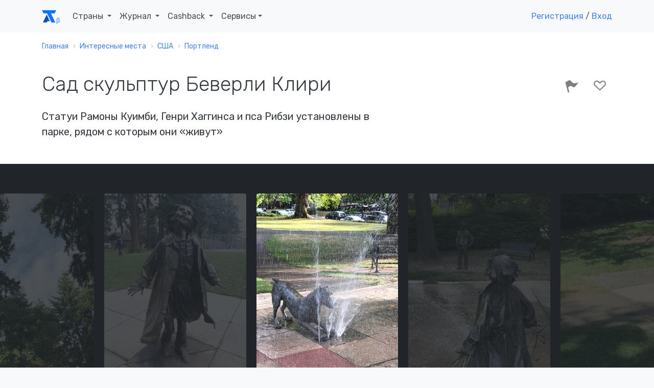

--- FILE ---
content_type: text/html; charset=UTF-8
request_url: https://account.travel/place/beverly-cleary-sculpture-garden-grant-park.html
body_size: 19632
content:
<!doctype html>
<html lang="ru">

<head prefix="og: http://ogp.me/ns# article: http://ogp.me/ns/article#">
    <!-- Global site tag (gtag.js) - Google Analytics -->
<script async src="https://www.googletagmanager.com/gtag/js?id=UA-120297369-1"></script>
<script>
    window.dataLayer = window.dataLayer || [];
    function gtag(){dataLayer.push(arguments);}
    gtag('js', new Date());
    gtag('config', 'UA-120297369-1');
</script>

<!-- Yandex.Metrika counter -->
<script type="text/javascript" >
    (function(m,e,t,r,i,k,a){m[i]=m[i]||function(){(m[i].a=m[i].a||[]).push(arguments)};
        m[i].l=1*new Date();k=e.createElement(t),a=e.getElementsByTagName(t)[0],k.async=1,k.src=r,a.parentNode.insertBefore(k,a)})
    (window, document, "script", "https://mc.yandex.ru/metrika/tag.js", "ym");

    ym(49472917, "init", {
        clickmap:true,
        trackLinks:true,
        accurateTrackBounce:true,
        webvisor:true
    });
</script>
<noscript><div><img src="https://mc.yandex.ru/watch/49472917" style="position:absolute; left:-9999px;" alt="" /></div></noscript>
<!-- /Yandex.Metrika counter -->

<script type="text/javascript">!function(){var t=document.createElement("script");t.type="text/javascript",t.async=!0,t.src="https://vk.com/js/api/openapi.js?159",t.onload=function(){VK.Retargeting.Init("VK-RTRG-293596-5Tn77"),VK.Retargeting.Hit()},document.head.appendChild(t)}();</script><noscript><img src="https://vk.com/rtrg?p=VK-RTRG-293596-5Tn77" style="position:fixed; left:-999px;" alt=""/></noscript>
    <meta charset="UTF-8">
    <meta name="csrf-param" content="_csrf">
<meta name="csrf-token" content="x7qF4rN_WrgFosfpZprD0miMbqWQEeAgE-H5kK0QTkaX09fRhQoLz3GToaIky5SIMf8Fk9JVpRRdlaz0_Vt3cA==">
    <title>Сад скульптур Беверли Клири: где находится и что посмотреть рядом</title>
    <meta name="viewport" content="width=device-width, initial-scale=1.0">
    <link rel="icon" type="image/svg" sizes="128x128" href="/img/logo.svg">
    <link rel="icon" type="image/png" sizes="32x32" href="/img/favicon/favicon-32x32.png">
    <link rel="icon" type="image/png" sizes="16x16" href="/img/favicon/favicon-16x16.png">
    <link rel="mask-icon" href="/img/favicon/safari-pinned-tab.svg" color="#212529">
    <meta name="description" content="Сад скульптур Беверли Клири (Портленд, Соединенные Штаты Америки) — описание, фото и расположение на карте">
<meta property="og:locale" content="ru_RU">
<meta property="og:url" content="https://account.travel/place/beverly-cleary-sculpture-garden-grant-park.html">
<meta property="og:title" content="Сад скульптур Беверли Клири: где находится и что посмотреть рядом">
<meta property="og:description" content="Сад скульптур Беверли Клири (Портленд, Соединенные Штаты Америки) — описание, фото и расположение на карте">
<meta property="og:image" content="https://assets.atlasobscura.com/media/[base64]/491476BA-3612-45C1-84FA-1EE98536F5E5.jpeg">
<meta property="og:type" content="place">
<meta property="place:location:latitude" content="45.540151">
<meta property="place:location:longitude" content="-122.630224">
<meta property="og:latitude" content="45.540151">
<meta property="og:longitude" content="-122.630224">
<meta property="og:site_name" content="Аккаунт Тревел">
<meta property="og:updated_time" content="2022-07-25T08:44:55+03:00">
<meta name="twitter:card" content="summary_large_image">
<meta name="twitter:title" content="Сад скульптур Беверли Клири: где находится и что посмотреть рядом">
<meta name="twitter:description" content="Сад скульптур Беверли Клири (Портленд, Соединенные Штаты Америки) — описание, фото и расположение на карте">
<meta name="twitter:image" content="https://assets.atlasobscura.com/media/[base64]/491476BA-3612-45C1-84FA-1EE98536F5E5.jpeg">
<meta name="twitter:site" content="@account_travel">
<meta name="twitter:creator" content="@account_travel">
<meta property="article:publisher" content="https://facebook.com/account.travel">
<meta property="article:published_time" content="2021-12-22T13:50:57+03:00">
<meta property="article:modified_time" content="2022-07-25T08:44:55+03:00">
<meta property="article:tag" content="путешествия">
<link href="https://account.travel/place/beverly-cleary-sculpture-garden-grant-park.html.amp" rel="amphtml">
<link href="https://st.avsplow.com" rel="preconnect">
<link href="https://tp.media" rel="preconnect">
<link href="https://cdnjs.cloudflare.com" rel="preconnect">
<link href="https://account.travel/place/beverly-cleary-sculpture-garden-grant-park.html" rel="canonical">
<link href="/css/place.css" rel="stylesheet">
<link href="/assets/17c6273/simple-lightbox.min.css" rel="stylesheet">
<link href="/css/simple-lightbox.css" rel="stylesheet">
<link href="/assets/6ec01b34/slick.css" rel="stylesheet">
<link href="/assets/6ec01b34/slick-theme.css" rel="stylesheet">
<link href="/assets/bb552818/wikipedia.css" rel="stylesheet" media="all">
<link href="https://fonts.googleapis.com/css?family=Rubik:300,400,400i,500" rel="stylesheet" media="all">
<link href="/assets/2832dedc/css/socicon.css" rel="stylesheet" media="all">
<link href="/assets/2832dedc/css/entypo.css" rel="stylesheet" media="all">
<link href="/assets/2832dedc/css/theme.css" rel="stylesheet" media="all">
<link href="/assets/233e24e7/authchoice.css" rel="stylesheet"></head>

<body>
<div id="top-menu" class="nav-container " style="" itemscope itemtype="https://schema.org/WPHeader">
    <div class="container">
        <nav class="navbar navbar-expand-lg">
            <a class="navbar-brand" href="/">
                <svg width="28px" height="24px"><use xlink:href="/img/layout_elements.svg#logo"></use></svg>
            </a>
            <button class="navbar-toggler" type="button" data-toggle="collapse" data-target="#navbarNav" aria-controls="navbarNav" aria-expanded="false" aria-label="Toggle navigation">
                <i class="icon-menu h4"></i>
            </button>
            <div class="collapse navbar-collapse justify-content-between" id="navbarNav" itemscope itemtype="https://schema.org/SiteNavigationElement">
                <ul class="navbar-nav">
                    <li class="nav-item">
                        <span class="nav-link dropdown-toggle" role="button" data-toggle="dropdown" itemprop="name">
                            Страны
                            <link itemprop="url" href="/guide">
                        </span>
                        <div class="dropdown-menu">
                            <ul style="padding: 0 1em; list-style:none; max-width: 95vw;">
                                <li class="title-decorative mb-2">Популярные направления</li>
                                <li><a href="/guide/russia">🇷🇺 Россия</a></li>
                                <li><a href="/guide/georgia">🇬🇪 Грузия</a></li>
                                <li><a href="/guide/azerbaijan">🇦🇿 Азербайджан</a></li>
                                <li><a href="/guide/belarus">🇧🇾 Беларусь</a></li>
                                <li><a href="/guide/turkey">🇹🇷 Турция</a></li>
                                <li><a href="/guide/egypt">🇪🇬 Египет</a></li>
                                <li><a href="/guide/tunisia">🇹🇳 Тунис</a></li>
                                <li><a href="/guide/uae">🇦🇪 ОАЭ</a></li>

                                <li><a href="/guide" class="float-right">Все страны</a></li>
                            </ul>
                        </div>
                    </li>
                    <li class="nav-item dropdown">
                        <span class="nav-link dropdown-toggle" role="button" data-toggle="dropdown" itemprop="name">
                            Журнал
                            <link itemprop="url" href="/journal">
                        </span>
                        <div class="dropdown-menu">
                            <a class="dropdown-item" href="/journal/advices">
                                <span class="h6 mb-0">Советы туристам</span>
                                <p class="text-small text-muted">Полезные материалы от туристов со стажем</p>
                            </a>
                            <a class="dropdown-item" href="/journal/underwater">
                                <span class="h6 mb-0">Подводный мир</span>
                                <p class="text-small text-muted">Вместе изучаем жизнь под водой</p>
                            </a>
                            <a class="dropdown-item" href="/journal/places">
                                <span class="h6 mb-0">Удивительные места</span>
                                <p class="text-small text-muted">Вдохновляющие места нашей планеты</p>
                            </a>
                            <a class="dropdown-item" href="/journal/holidays">
                                <span class="h6 mb-0">Праздники</span>
                                <p class="text-small text-muted">Необычные праздники в разных странах</p>
                            </a>

                            <div class="dropdown-divider"></div>

                            <a class="dropdown-item" href="/journal">
                                <span class="h6 mb-0">Подробнее о журнале</span>
                            </a>
                        </div>
                    </li>
                    <li class="nav-item dropdown">
                        <span class="nav-link dropdown-toggle" role="button" data-toggle="dropdown" itemprop="name">
                            Cashback
                            <link itemprop="url" href="/cashback">
                        </span>
                        <div class="dropdown-menu">
                            <a class="dropdown-item" href="/cashback/aviasales">
                                <span class="h6 mb-0">Перелет</span>
                                <p class="text-small text-muted">1% от суммы авиабилетов</p>
                            </a>
                            <!--<a class="dropdown-item" href="/cashback/booking">
                                <span class="h6 mb-0">Проживание</span>
                                <p class="text-small text-muted">3% от суммы бронирования жилья</p>
                            </a>-->
                            <a class="dropdown-item" href="/cashback/excursions">
                                <span class="h6 mb-0">Экскурсии</span>
                                <p class="text-small text-muted">5% от суммы экскурсий</p>
                            </a>
                        </div>
                    </li>
                    <li class="nav-item dropdown">
                        <span class="nav-link dropdown-toggle" role="button" data-toggle="dropdown">Сервисы</span>
                        <div class="dropdown-menu">
                            <a class="dropdown-item" href="https://avia.account.travel/" target="_blank" itemprop="url">
                                <span class="h6 mb-0" itemprop="name">Поиск дешевых авиабилетов</span>
                            </a>
                            <a class="dropdown-item" href="/excursions" itemprop="url">
                                <span class="h6 mb-0" itemprop="name">Поиск экскурсий по всему миру</span>
                            </a>
                            <a class="dropdown-item" href="/author-tours" itemprop="url">
                                <span class="h6 mb-0" itemprop="name">Поиск авторских туров</span>
                            </a>
                            <a class="dropdown-item" href="/cruise" itemprop="url">
                                <span class="h6 mb-0" itemprop="name">Поиск круизов</span>
                            </a>
                            <a class="dropdown-item" href="/learn" itemprop="url">
                                <span class="h6 mb-0" itemprop="name">Школа туризма</span>
                            </a>
                        </div>
                    </li>
                </ul>

                                    <ul class="navbar-nav">
                        <li class="nav-item">
                            <a class="show-modal" href="#register-modal" rel="nofollow">Регистрация</a> /
                            <!--<span>&nbsp;или&nbsp;</span>-->
                            <a class="show-modal" href="#login-modal" rel="nofollow">Вход</a>
                        </li>
                    </ul>
                            </div>
        </nav>
    </div>
</div><div class="main-container">
    
<nav class="bg-white" aria-label="breadcrumb"><div class="container"><div class="row"><div class="col"><ol id="w0" class="breadcrumb" itemscope itemtype="https://schema.org/BreadcrumbList"><li class="breadcrumb-item" itemprop="itemListElement" itemscope itemtype="https://schema.org/ListItem"><a href="/" itemprop="item"><span itemprop="name">Главная</span></a><meta itemprop="position" content="0"></li><li class="breadcrumb-item" itemprop="itemListElement" itemscope itemtype="https://schema.org/ListItem"><a href="/destinations" itemprop="item"><span itemprop="name">Интересные места</span></a><meta itemprop="position" content="1"></li><li class="breadcrumb-item" itemprop="itemListElement" itemscope itemtype="https://schema.org/ListItem"><a href="/things-to-do/united-states" itemprop="item"><span itemprop="name">США</span></a><meta itemprop="position" content="2"></li><li class="breadcrumb-item" itemprop="itemListElement" itemscope itemtype="https://schema.org/ListItem"><a href="/things-to-do/portland-maine" itemprop="item"><span itemprop="name">Портленд</span></a><meta itemprop="position" content="3"></li></ol></div></div></div></nav>
<article itemscope itemtype="https://schema.org/Article">

<section class="bg-white space-sm pt-3">
    <div class="container">
        <div class="row justify-content-between">
            <div class="col-12 col-md-8 col-lg-7">
                <h1 itemprop="headline">Сад скульптур Беверли Клири</h1>

                
                                <h2 class="h5 mt-2">Статуи Рамоны Куимби, Генри Хаггинса и пса Рибзи установлены в парке, рядом с которым они «живут»</h2>
                            </div>
            <div class="col-12 col-md-4 text-right">
                <div id="user-lists" class="share-social-container h3">
<div class="share-social d-none">
    <label>Рассказать друзьям</label>
    <a class="vk-share socicon-vkontakte" href="#"></a>
    <a class="fb-share socicon-facebook" href="#"></a>
    <a class="tw-share socicon-twitter" href="#"></a>
</div>

<div class="toggle-actions">
<a     class="disabled show-modal" href="#login-modal"
      data-relation_type="AOP"
   data-relation_id="20169"
   data-type="BEE"
   rel="nofollow">
    <i class="icon-flag" data-toggle="tooltip" data-placement="top" data-trigger="hover" data-title="Я тут был"></i>
    </a>
<a     class="disabled show-modal" href="#login-modal"
      data-relation_type="AOP"
   data-relation_id="20169"
   data-type="WAN"
   rel="nofollow">
    <i class="icon-heart-outlined" data-toggle="tooltip" data-placement="top" data-trigger="hover" data-title="Хочу сюда"></i>
    </a>
</div></div>
            </div>
        </div>
    </div>
</section>

<section class="bg-dark space-sm" style="overflow-y: hidden;">
<div id="place-photos" class="d-none">
    <a class="cell" data-src="https://assets.atlasobscura.com/media/[base64]/491476BA-3612-45C1-84FA-1EE98536F5E5.jpeg">
        <img alt="" src="https://img.account.travel/pEtk1mVvJjnc_LHyDC27xepFLbCvkDILDpUit8i9998/resize:fill:0:370:0/gravity:ce/dpr:1/[base64].jpg" srcset="https://img.account.travel/O7h7MnN9DiyZjbzW4qlQQCDD7OkT1C2ZJH4SOrukdhg/resize:fill:0:370:0/gravity:ce/dpr:2/[base64].jpg 2x" class="img-fluid rounded" style="height:100%;" />
        <small class="caption"></small>
    </a>
    <a class="cell" data-src="https://assets.atlasobscura.com/media/[base64]/9883FCD3-6E73-417A-82C0-EDABC990AFAC.jpeg">
        <img alt="" src="https://img.account.travel/cH8oulDemTxUJZRSMFfSAW1lVNYmvJDNCwulSjdNmCc/resize:fill:0:370:0/gravity:ce/dpr:1/[base64].jpg" srcset="https://img.account.travel/o_j1WglnbDrOHk5NLsJC2mMxOIdbfg-ppdSBYaEUCDw/resize:fill:0:370:0/gravity:ce/dpr:2/[base64].jpg 2x" class="img-fluid rounded" style="height:100%;" />
        <small class="caption"></small>
    </a>
    <a class="cell" data-src="https://img.atlasobscura.com/wRQos4Hzoi0N4C1Siq3jBIkg6BqzBlxooMDkhZ0X70w/rt:fit/w:1200/q:81/sm:1/scp:1/ar:1/aHR0cHM6Ly9hdGxh/cy1kZXYuczMuYW1h/em9uYXdzLmNvbS91/cGxvYWRzL3BsYWNl/X2ltYWdlcy81MWE1/MWQwNGE1NzNiNzAw/NTlfMTE5NzQxMjkz/MDNfNzAyYmFlOGVi/YV9rLmpwZw.jpg">
        <img alt="Статуя Рамоны Куимби в Грант-парке" src="https://img.account.travel/l4WDmEwf22HdAaq06zWDLRchDl0bNyau_xAuwrFrVWE/resize:fill:0:370:0/gravity:ce/dpr:1/[base64].jpg" srcset="https://img.account.travel/TEEBFedP31CHRshk6STiTc-MaB0zru7OJ7GMcxcS7Lk/resize:fill:0:370:0/gravity:ce/dpr:2/[base64].jpg 2x" class="img-fluid rounded" style="height:100%;" />
        <small class="caption">Статуя Рамоны Куимби в Грант-парке</small>
    </a>
    <a class="cell" data-src="https://assets.atlasobscura.com/media/[base64]/2B72249B-33D8-4C9E-ABE3-D561EEF47F47.jpeg">
        <img alt="" src="https://img.account.travel/IzU7Chribuq1DBtfEDiBKFQZ6w6bDIF4_0dm2hy4hzY/resize:fill:0:370:0/gravity:ce/dpr:1/[base64].jpg" srcset="https://img.account.travel/BCq09pbl9PkfjG8nIWrAqxN9XULYpYy3optaYBNPKLc/resize:fill:0:370:0/gravity:ce/dpr:2/[base64].jpg 2x" class="img-fluid rounded" style="height:100%;" />
        <small class="caption"></small>
    </a>
    <a class="cell" data-src="https://img.atlasobscura.com/E50kXsyxuBHSv6r7DJCjgxPg6Vk8cvvfFu9mSXqWVo0/rt:fit/w:1200/q:81/sm:1/scp:1/ar:1/aHR0cHM6Ly9hdGxh/cy1kZXYuczMuYW1h/em9uYXdzLmNvbS91/cGxvYWRzL3BsYWNl/X2ltYWdlcy85N2E5/OWY3My1iMzJmLTQy/ZWQtOTc2Yy04OTk2/YjUzZDgzZTRhNzQ4/NTQwMWQ3MjhmOTYx/MzBfMEZGNzNEQUMt/M0JFOS00NjJFLUJG/RTQtNEY5RTJFOEMz/MzIxLmpwZWc.jpg">
        <img alt="" src="https://img.account.travel/2-UFi4T-7x6ct-_u0Mk6ZxVN56EUYNqrTSz1FZirlJM/resize:fill:0:370:0/gravity:ce/dpr:1/[base64].jpg" srcset="https://img.account.travel/C5ybB0luYQwGC4YpTkQwjqfurmkYIqfx_yfpWNvb2Bw/resize:fill:0:370:0/gravity:ce/dpr:2/[base64].jpg 2x" class="img-fluid rounded" style="height:100%;" />
        <small class="caption"></small>
    </a>
    <a class="cell" data-src="https://img.atlasobscura.com/7fOCre0GGh85BF9nomMHI3ehCQOnjPC0ej6FuBZEzk8/rt:fit/w:1200/q:81/sm:1/scp:1/ar:1/aHR0cHM6Ly9hdGxh/cy1kZXYuczMuYW1h/em9uYXdzLmNvbS91/cGxvYWRzL3BsYWNl/X2ltYWdlcy9mYzUx/N2EwNC0zM2EwLTQ3/ODgtYWI4Ni05ZjI1/ZTFlYWI2ODlmOGNh/NGI3OWNiMmRhMjYw/YjhfNDkxNDc2QkEt/MzYxMi00NUMxLTg0/RkEtMUVFOTg1MzZG/NUU1LmpwZWc.jpg">
        <img alt="" src="https://img.account.travel/H7rcLCOzu4q-5YPgHxoSeYXprnw3NwBxKKyzFxDyDLw/resize:fill:0:370:0/gravity:ce/dpr:1/[base64].jpg" srcset="https://img.account.travel/w9SnF6Ge2qEiadZVdJgsJv1-iJefHdfKaOAuXMN_RHQ/resize:fill:0:370:0/gravity:ce/dpr:2/[base64].jpg 2x" class="img-fluid rounded" style="height:100%;" />
        <small class="caption"></small>
    </a>
    <a class="cell" data-src="https://img.atlasobscura.com/Cn6RHkZHcx1w6vKUaW0Z8cGidI1s1V1W8oyy8nUxIsg/rt:fit/w:1200/q:81/sm:1/scp:1/ar:1/aHR0cHM6Ly9hdGxh/cy1kZXYuczMuYW1h/em9uYXdzLmNvbS91/cGxvYWRzL3BsYWNl/X2ltYWdlcy9mYjU2/Mjk0ZS0yM2Y4LTQ4/ZWMtODM1NS0yMThh/Y2FmMTc5Y2E3ODc0/NmViZWE4ZGU1ZjNj/NWFfMzREMUU4Mzgt/QzczQy00OUQ4LTk5/OTUtMkRERTI1MTlB/MDg2LmpwZWc.jpg">
        <img alt="" src="https://img.account.travel/fcmGam6IJJ8j5zUpbBnPvnZPyv_lQubem4PqEeKoZdM/resize:fill:0:370:0/gravity:ce/dpr:1/[base64].jpg" srcset="https://img.account.travel/ieNUJ_tiYAJz3qbHgAJUr8bTR-LFnZDFKR5l4jbdKL8/resize:fill:0:370:0/gravity:ce/dpr:2/[base64].jpg 2x" class="img-fluid rounded" style="height:100%;" />
        <small class="caption"></small>
    </a>
    <a class="cell" data-src="https://img.atlasobscura.com/HVr_ZqoqSQVBFGVrmJr8YbRosJAc7C_AE_4b_fjRQM8/rt:fit/w:1200/q:81/sm:1/scp:1/ar:1/aHR0cHM6Ly9hdGxh/cy1kZXYuczMuYW1h/em9uYXdzLmNvbS91/cGxvYWRzL3BsYWNl/X2ltYWdlcy84OTE1/NDk4ZS1iZTRmLTRj/Y2MtYTU0NC05NGQ0/NGNlYzAyODNmNWFm/Y2ZkNjA4YWFkZTYx/MThfOTg4M0ZDRDMt/NkU3My00MTdBLTgy/QzAtRURBQkM5OTBB/RkFDLmpwZWc.jpg">
        <img alt="" src="https://img.account.travel/72RxnWYkm70c4nYCCEMIQX_cazqUsTROloUoY8VrnbM/resize:fill:0:370:0/gravity:ce/dpr:1/[base64].jpg" srcset="https://img.account.travel/RolZRUAybn4EL_mRPJLdyMQKBZvxJzf1c-76vq8i-0o/resize:fill:0:370:0/gravity:ce/dpr:2/[base64].jpg 2x" class="img-fluid rounded" style="height:100%;" />
        <small class="caption"></small>
    </a>
    <a class="cell" data-src="https://img.atlasobscura.com/HfXCHa-BO2JdFmOhKO_ZGQNm3zDpdjVD4_o-SQUx8YA/rt:fit/w:1200/q:81/sm:1/scp:1/ar:1/aHR0cHM6Ly9hdGxh/cy1kZXYuczMuYW1h/em9uYXdzLmNvbS91/cGxvYWRzL3BsYWNl/X2ltYWdlcy81MWE1/MWQwNGE1NzNiNzAw/NTlfMTg1OTU4MjAx/XzBmNGEyNmZkOTBf/by5qcGc.jpg">
        <img alt="Фонтан создает впечатление, что Рамона плещется в луже" src="https://img.account.travel/aCb-gWtv1eE80fYAdDL_f68X-HT8FQIt7InRV_y9fOk/resize:fill:0:370:0/gravity:ce/dpr:1/[base64].jpg" srcset="https://img.account.travel/VC38sA_weDdW3zA6w2jyuaq5gnZ9Dr6bvBCAiNPe2WA/resize:fill:0:370:0/gravity:ce/dpr:2/[base64].jpg 2x" class="img-fluid rounded" style="height:100%;" />
        <small class="caption">Фонтан создает впечатление, что Рамона плещется в луже</small>
    </a>
    <a class="cell" data-src="https://assets.atlasobscura.com/media/[base64]/0FF73DAC-3BE9-462E-BFE4-4F9E2E8C3321.jpeg">
        <img alt="" src="https://img.account.travel/z9b2flNt3LJeAXxcK_nbyQWvJBcCNHjr43QwoqkdWRw/resize:fill:0:370:0/gravity:ce/dpr:1/[base64].jpg" srcset="https://img.account.travel/bNpf_faM1jsFepF7gTWs-1zjbkxuyC4KK9hlLT_m-gs/resize:fill:0:370:0/gravity:ce/dpr:2/[base64].jpg 2x" class="img-fluid rounded" style="height:100%;" />
        <small class="caption"></small>
    </a>
    <a class="cell" data-src="https://img.atlasobscura.com/4d_BisKXOlX9SK8SJ7vJkQJ0s4Mrb3dj5Lxhogt_PJo/rt:fit/w:1200/q:81/sm:1/scp:1/ar:1/aHR0cHM6Ly9hdGxh/cy1kZXYuczMuYW1h/em9uYXdzLmNvbS91/cGxvYWRzL3BsYWNl/X2ltYWdlcy81MWE1/MWQwNGE1NzNiNzAw/NTlfR3JhbnRfUGFy/ayxfUG9ydGxhbmRf/T1IsX0ZlYnJ1YXJ5/XzIwMTMuanBn.jpg">
        <img alt="Рамона в Саду скульптур Беверли Клири" src="https://img.account.travel/yCQTlBzGQNPm2xGjdZQiRn9PVi1hDEe8VEJi31UrA7k/resize:fill:0:370:0/gravity:ce/dpr:1/[base64].jpg" srcset="https://img.account.travel/W4kNvgCHlCRbOHv9HQtoF_jMytc9bHbk1GlJcxMnNFo/resize:fill:0:370:0/gravity:ce/dpr:2/[base64].jpg 2x" class="img-fluid rounded" style="height:100%;" />
        <small class="caption">Рамона в Саду скульптур Беверли Клири</small>
    </a>
    <a class="cell" data-src="https://img.atlasobscura.com/oYnXynJ3fFayOWoSZCLxJYgYt0F12-of78w8swMJleE/rt:fit/w:1200/q:81/sm:1/scp:1/ar:1/aHR0cHM6Ly9hdGxh/cy1kZXYuczMuYW1h/em9uYXdzLmNvbS91/cGxvYWRzL3BsYWNl/X2ltYWdlcy84YWIy/NzlmMS0zMDNhLTRl/ZWQtYTRiOC04YjQz/NzBjM2I3ODJlZTA4/ZWIxMTkwZDUwMWY0/YzJfMkI3MjI0OUIt/MzNEOC00QzlFLUFC/RTMtRDU2MUVFRjQ3/RjQ3LmpwZWc.jpg">
        <img alt="" src="https://img.account.travel/O3qMFOcboNSQ6vSARpeYCeGFxfLj4kO1KQx-QiTZSCs/resize:fill:0:370:0/gravity:ce/dpr:1/[base64].jpg" srcset="https://img.account.travel/G5Kq20zA6iw-0j-Lwytu8n4mF5qnRsfaBoRtK5kHYQo/resize:fill:0:370:0/gravity:ce/dpr:2/[base64].jpg 2x" class="img-fluid rounded" style="height:100%;" />
        <small class="caption"></small>
    </a>
    <a class="cell" data-src="https://img.atlasobscura.com/YaU6j8rVRFWddzOYeZ1ESDgo333jRvGdlKyMTfxwj38/rt:fit/w:1200/q:81/sm:1/scp:1/ar:1/aHR0cHM6Ly9hdGxh/cy1kZXYuczMuYW1h/em9uYXdzLmNvbS91/cGxvYWRzL3BsYWNl/X2ltYWdlcy9mNzdj/MjE4Yy0zNjU3LTQ4/MzQtOWZiMS01YTYz/ZjdhNmU4MWUxMTA2/MjliOTE3ZTM5OGMz/NTRfQUY3ODZCMkYt/N0Q2OS00QzQ0LThC/NzQtMjk0NUU0QThD/Q0UwLmpwZWc.jpg">
        <img alt="" src="https://img.account.travel/vJbuB0aXtjM5DGWfRTkBT9OxLy-mmki_3dZHPweVaUY/resize:fill:0:370:0/gravity:ce/dpr:1/[base64].jpg" srcset="https://img.account.travel/zIkIr5ubOflMk6BfT0JLLGGsivkMpbzPZNCbFkCKlDI/resize:fill:0:370:0/gravity:ce/dpr:2/[base64].jpg 2x" class="img-fluid rounded" style="height:100%;" />
        <small class="caption"></small>
    </a>
    <a class="cell" data-src="https://img.atlasobscura.com/78_-yTLCQ-_cqZhkgChg-VcyQp0ju7GElKlajReOAak/rt:fit/w:1200/q:81/sm:1/scp:1/ar:1/aHR0cHM6Ly9hdGxh/cy1kZXYuczMuYW1h/em9uYXdzLmNvbS91/cGxvYWRzL3BsYWNl/X2ltYWdlcy81MWE1/MWQwNGE1NzNiNzAw/NTlfNDU0NzMxODk5/NF82NDJmYmU2N2Nj/X2IuanBn.jpg">
        <img alt="Статуя Генри Хаггинса в Грант-парке" src="https://img.account.travel/ks6_O0TXRPfsyquLlEfka5yKvXGQcou7gPNIQ-1Ww1s/resize:fill:0:370:0/gravity:ce/dpr:1/[base64].jpg" srcset="https://img.account.travel/0Yz8Zzt_S0TJM2l5w_s9XOpLgrvR3s-NaGgosqDKtso/resize:fill:0:370:0/gravity:ce/dpr:2/[base64].jpg 2x" class="img-fluid rounded" style="height:100%;" />
        <small class="caption">Статуя Генри Хаггинса в Грант-парке</small>
    </a>
    <a class="cell" data-src="https://img.atlasobscura.com/baMPjEtIZZgUVN59P9pkFRpZ6EfE-s9ADmi6mc_a49E/rt:fit/w:1200/q:81/sm:1/scp:1/ar:1/aHR0cHM6Ly9hdGxh/cy1kZXYuczMuYW1h/em9uYXdzLmNvbS91/cGxvYWRzL3BsYWNl/X2ltYWdlcy81MWE1/MWQwNGE1NzNiNzAw/NTlfNDU0NjY4NTY5/OV9hODFhNTdiZmIy/X2IuanBn.jpg">
        <img alt="Статуя Рибзи в Грант-парке" src="https://img.account.travel/oklQS4Cfs0x7orNtC-FvlWwubZ4IVH7TMWObubBwxiE/resize:fill:0:370:0/gravity:ce/dpr:1/[base64].jpg" srcset="https://img.account.travel/i0CbCrD_KYmrlKRMKVpaZuqKkzWR8GywYqDuJKtbqb8/resize:fill:0:370:0/gravity:ce/dpr:2/[base64].jpg 2x" class="img-fluid rounded" style="height:100%;" />
        <small class="caption">Статуя Рибзи в Грант-парке</small>
    </a>
    <a class="cell" data-src="https://assets.atlasobscura.com/media/[base64]/34D1E838-C73C-49D8-9995-2DDE2519A086.jpeg">
        <img alt="" src="https://img.account.travel/pIXj-05HZfxeUJOsmIOr9n0IpUuj6q0fsgD9quW4NK8/resize:fill:0:370:0/gravity:ce/dpr:1/[base64].jpg" srcset="https://img.account.travel/VsHtHc_KhdWnM40WJeXWd0I0SYWf3u0FYcyHtSWmGJc/resize:fill:0:370:0/gravity:ce/dpr:2/[base64].jpg 2x" class="img-fluid rounded" style="height:100%;" />
        <small class="caption"></small>
    </a>
    <a class="cell" data-src="https://img.atlasobscura.com/iIV50KgTscvg1HiqfSOrdZKPARsgLvmCe_QLCFrylzw/rt:fit/w:1200/q:81/sm:1/scp:1/ar:1/aHR0cHM6Ly9hdGxh/cy1kZXYuczMuYW1h/em9uYXdzLmNvbS91/cGxvYWRzL3BsYWNl/X2ltYWdlcy81MWE1/MWQwNGE1NzNiNzAw/NTlfNDc3NDQ4MDU5/MV8wYWYyYTgxZGYw/X2IuanBn.jpg">
        <img alt="Надпись «Рамона Куимби, 8 лет» — название одной из книг Б. Клири, опубликованной в 1981 г." src="https://img.account.travel/gy4HZFgNEfl3RYWtBpuvyM0wlb6gsi5nq39iA3NRy9M/resize:fill:0:370:0/gravity:ce/dpr:1/[base64].jpg" srcset="https://img.account.travel/FaSyw0c-nvnpwvpWlgxwZDkIRedveLlU1Ao3earp9XA/resize:fill:0:370:0/gravity:ce/dpr:2/[base64].jpg 2x" class="img-fluid rounded" style="height:100%;" />
        <small class="caption">Надпись «Рамона Куимби, 8 лет» — название одной из книг Б. Клири, опубликованной в 1981 г.</small>
    </a>
    <a class="cell" data-src="https://img.atlasobscura.com/jUT3DBY8XTfF4xiYfECuvzQFCSLQpUETR8X_-MfLVa0/rt:fit/w:1200/q:81/sm:1/scp:1/ar:1/aHR0cHM6Ly9hdGxh/cy1kZXYuczMuYW1h/em9uYXdzLmNvbS91/cGxvYWRzL3BsYWNl/X2ltYWdlcy81MWE1/MWQwNGE1NzNiNzAw/NTlfMTE5NzQxMTk3/NTNfMDBlZjJhOWIz/Y19rICgxKS5qcGc.jpg">
        <img alt="Рамона и Генри в Саду скульптур Беверли Клири" src="https://img.account.travel/QUQBAFZOfIrT9lpr9ONDs2cheqHpn3W97OhcsjwH0iE/resize:fill:0:370:0/gravity:ce/dpr:1/[base64].jpg" srcset="https://img.account.travel/zT6NTuwxjbKHPLPuLt0ByqZRrJn9YzKqzIJZ5oydi_I/resize:fill:0:370:0/gravity:ce/dpr:2/[base64].jpg 2x" class="img-fluid rounded" style="height:100%;" />
        <small class="caption">Рамона и Генри в Саду скульптур Беверли Клири</small>
    </a>
    <a class="cell" data-src="https://assets.atlasobscura.com/media/[base64]/AF786B2F-7D69-4C44-8B74-2945E4A8CCE0.jpeg">
        <img alt="" src="https://img.account.travel/d-jRD9pfK5UHwDWrOBnKheE4euhLPSf0JBpG3KhxRi8/resize:fill:0:370:0/gravity:ce/dpr:1/[base64].jpg" srcset="https://img.account.travel/ePme7PyArwmr6BWrn4G71GGv56CJZIE-O4MavteMUv4/resize:fill:0:370:0/gravity:ce/dpr:2/[base64].jpg 2x" class="img-fluid rounded" style="height:100%;" />
        <small class="caption"></small>
    </a>
</div>
</section>

<section class="bg-white space-sm">
    <div class="container">
        <div class="row justify-content-between">
            <div class="col-12 col-lg-7">
                <div itemprop="articleBody">
<!--                    <meta itemprop="author" content="--><!--">-->
                    <meta itemprop="mainEntityOfPage" content="https://account.travel/place/beverly-cleary-sculpture-garden-grant-park.html">
                    <meta itemprop="description" content="Сад скульптур Беверли Клири (Портленд, Соединенные Штаты Америки) — описание, фото и расположение на карте">
                    <meta itemprop="image" content="https://assets.atlasobscura.com/media/[base64]/491476BA-3612-45C1-84FA-1EE98536F5E5.jpeg">
                    <meta itemprop="datePublished" content="2021-12-22T13:50:57+0300">
                    <meta itemprop="dateModified" content="2022-07-25T08:44:55+0300">

                    <span id="publisher" itemprop="publisher" itemscope itemtype="https://schema.org/Organization" class="d-none">
    <meta itemprop="name" content="Account Travel">
    <link itemprop="url" href="https://account.travel/">
    <span itemprop="logo" itemscope itemtype="https://schema.org/ImageObject">
        <link itemprop="url" href="/img/favicon/favicon-32x32.png">
        <link itemprop="image" href="/img/favicon/favicon-32x32.png">
        <meta itemprop="width" content="32">
        <meta itemprop="height" content="32">
    </span>
    <span itemprop="address" itemscope itemtype="https://schema.org/PostalAddress">
        <meta itemprop="addressLocality" content="Саранск, Россия">
        <meta itemprop="postalCode" content="430021">
        <meta itemprop="streetAddress" content="ул Семашко 11-18">
    </span>
    <meta itemprop="telephone" content="+79879951275">
</span>
                    <p>В западной части Грант-парка в <a href="/things-to-do/portland-oregon">Портленде</a> три статуи изображают мальчика, его собаку и весёлую девочку, плещущихся в луже. Это Генри Хаггинс, Рибзи и Рамона Куимби — персонажи, созданные популярной детской писательницей Беверли Клири.</p><p>Клири — одна из самых знаменитых детских авторов в США. Прежде всего она известна своими очаровательными персонажами и их приключениями, описанными в таких книгах, как «Рамона-вредитель» и «Генри и Бизус». Клири выросла в одноэтажном районе Портленда под названием Холливуд и, вспоминая о своём детстве, переносила действие своих романов в ту обстановку.</p><p>Вымышленная семья Куимби жила на совершенно реальной улице Кликитат, всего в нескольких кварталах от Грант-парка, где Беверли играла в детстве. По окрестностям, ставшим местами действия книг Клири, проводятся экскурсии. Среди таких достопримечательностей можно назвать парковку, где Рамона застряла в грязи, и лужайку, где Генри выкапывал дождевых червей.</p><p>Беверли Клири умерла в 2021 году в возрасте почти 105 лет, но всеми любимые персонажи её романов увековечены в Грант-парке. На самом деле скульптуры представляют собой части фонтана, при включении которого создаётся впечатление будто дети и пёс Рибзи плещутся в луже. Частью этого фонтана являются также мемориальные плиты с выгравированными названиями книг Клири, действие которых происходит в Портленде.</p>
                    
                                            <div class="tags">
                                                            <a class="badge badge-primary text-uppercase" href="/category/sculpture-gardens">сады со скульптурами</a>
                                                            <a class="badge badge-primary text-uppercase" href="/category/sculptures">скульптуры</a>
                                                            <a class="badge badge-primary text-uppercase" href="/category/fountains">фонтаны</a>
                                                            <a class="badge badge-primary text-uppercase" href="/category/literature">литература</a>
                                                            <a class="badge badge-primary text-uppercase" href="/category/statues">статуи</a>
                                                            <a class="badge badge-primary text-uppercase" href="/category/books">книги</a>
                                                            <a class="badge badge-primary text-uppercase" href="/category/youth">молодежь</a>
                                                    </div>
                    
                    <div class="mt-3 mb-3">
                    <noindex>
                        Авторы:
                                                    <a href="/user/Alexey-k">Алексей Калинин</a>,
                                                    <a href="/user/5b557546">Luda</a>                    </noindex>
                    </div>
                </div>
            </div>
            <div class="col-12 col-lg-4">
                                    <h2>Где остановиться</h2>
                                                                                <script src="//tp.media/content?0=0&1=10&currency=rub&promo_id=4285&shmarker=163917&campaign_id=101&trs=10239&search_host=hotel.account.travel%2Fhotels&locale=ru&draggable=true&disable_zoom=false&show_logo=false&scrollwheel=true&color=%234582EC&contrast_color=%23ffffff&width=1000&height=590&zoom=15&radius=60&lat=45.540151&lng=-122.630224" charset="utf-8"></script>
                            </div>
        </div>
    </div>
</section>

<section>
    <div class="container">
        <h2>Места поблизости</h2>
        <ul class="row feature-list feature-list-sm">
                                            <li class="col-12 col-sm-6 col-md-4 col-lg-3">
                    <div class="card" itemscope itemtype="https://schema.org/BlogPosting" itemref="publisher">
            <a href="/place/bunny-with-a-toolbelts-window-of-wonders.html" class="card-thumbnail" style="
            background-image: url(https://img.account.travel/Q6fZHV-9AtzzMxEYafLjEVouNKc87mdW2wJkrMoMEFQ/resize:fill:300:200:0/gravity:ce/dpr:1/[base64].jpg);
            background-image: -webkit-image-set(url(https://img.account.travel/Q6fZHV-9AtzzMxEYafLjEVouNKc87mdW2wJkrMoMEFQ/resize:fill:300:200:0/gravity:ce/dpr:1/[base64].jpg) 1x, url(https://img.account.travel/C_ijJl5bWxol9oQ3R8k_oq7CR-O_ViNF_Y7kpT0bSB0/resize:fill:300:200:0/gravity:ce/dpr:2/[base64].jpg) 2x);
            background-image: image-set(url(https://img.account.travel/Q6fZHV-9AtzzMxEYafLjEVouNKc87mdW2wJkrMoMEFQ/resize:fill:300:200:0/gravity:ce/dpr:1/[base64].jpg) 1x, url(https://img.account.travel/C_ijJl5bWxol9oQ3R8k_oq7CR-O_ViNF_Y7kpT0bSB0/resize:fill:300:200:0/gravity:ce/dpr:2/[base64].jpg) 2x);">
        </a>
        <meta itemprop="image" content="https://img.account.travel/Q6fZHV-9AtzzMxEYafLjEVouNKc87mdW2wJkrMoMEFQ/resize:fill:300:200:0/gravity:ce/dpr:1/[base64].jpg">
        <div class="card-body">
        <a href="/place/bunny-with-a-toolbelts-window-of-wonders.html" itemprop="mainEntityOfPage">
            <h4 class="card-title mb-3 h4" itemprop="headline">Окно чудес</h4>        </a>
        <p class="card-text" itemprop="description">Сотни вырезанных из дерева поделок заполняют эту крошечную витрину-галерею в самом сердце портлендского Художественного района</p>
    </div>
    <meta itemprop="dateCreated" content="2021-12-22T13:52:27+0300">
    <meta itemprop="datePublished" content="2021-12-22T13:52:27+0300">
    <meta itemprop="dateModified" content="2023-11-09T09:01:02+0300">
</div>                </li>
                                            <li class="col-12 col-sm-6 col-md-4 col-lg-3">
                    <div class="card" itemscope itemtype="https://schema.org/BlogPosting" itemref="publisher">
            <a href="/place/portland-wishing-tree.html" class="card-thumbnail" style="
            background-image: url(https://img.account.travel/-7_sv8hBF5dLxrKcR7XwbhvaH984QLbMCoDEuKqNmPA/resize:fill:300:200:0/gravity:ce/dpr:1/[base64].jpg);
            background-image: -webkit-image-set(url(https://img.account.travel/-7_sv8hBF5dLxrKcR7XwbhvaH984QLbMCoDEuKqNmPA/resize:fill:300:200:0/gravity:ce/dpr:1/[base64].jpg) 1x, url(https://img.account.travel/KNqh1Xu1ej1v86brXuO2nKfiNLiwCtbmR3P8UGYUi8g/resize:fill:300:200:0/gravity:ce/dpr:2/[base64].jpg) 2x);
            background-image: image-set(url(https://img.account.travel/-7_sv8hBF5dLxrKcR7XwbhvaH984QLbMCoDEuKqNmPA/resize:fill:300:200:0/gravity:ce/dpr:1/[base64].jpg) 1x, url(https://img.account.travel/KNqh1Xu1ej1v86brXuO2nKfiNLiwCtbmR3P8UGYUi8g/resize:fill:300:200:0/gravity:ce/dpr:2/[base64].jpg) 2x);">
        </a>
        <meta itemprop="image" content="https://img.account.travel/-7_sv8hBF5dLxrKcR7XwbhvaH984QLbMCoDEuKqNmPA/resize:fill:300:200:0/gravity:ce/dpr:1/[base64].jpg">
        <div class="card-body">
        <a href="/place/portland-wishing-tree.html" itemprop="mainEntityOfPage">
            <h4 class="card-title mb-3 h4" itemprop="headline">Дерево желаний</h4>        </a>
        <p class="card-text" itemprop="description">Вместо плодов с ветвей этого дерева свисают надежды и мечты</p>
    </div>
    <meta itemprop="dateCreated" content="2021-10-05T08:46:40+0300">
    <meta itemprop="datePublished" content="2021-10-05T08:46:40+0300">
    <meta itemprop="dateModified" content="2024-08-14T17:57:49+0300">
</div>                </li>
                    </ul>
    </div>
</section>


    <section>
        <div class="container">
            <h2>Может быть интересно</h2>
            <ul class="row feature-list feature-list-sm">
                                                        <li class="col-12 col-sm-6 col-md-4 col-lg-3">
                        <div class="card" itemscope itemtype="https://schema.org/BlogPosting" itemref="publisher">
            <a href="/place/dr-seuss-sculpture-garden.html" class="card-thumbnail" style="
            background-image: url();
            background-image: -webkit-image-set(url() 1x, url() 2x);
            background-image: image-set(url() 1x, url() 2x);">
        </a>
        <meta itemprop="image" content="">
        <div class="card-body">
        <a href="/place/dr-seuss-sculpture-garden.html" itemprop="mainEntityOfPage">
            <h4 class="card-title mb-3 h4" itemprop="headline">Сад скульптур Доктора Сьюза</h4>        </a>
        <p class="card-text" itemprop="description">Бронзовые фигуры Гринча, Кота в шляпе, черепахи Йертл, Сэм-Это-Я и Лоракса, а также их создателя</p>
    </div>
    <meta itemprop="dateCreated" content="2022-05-18T08:13:44+0300">
    <meta itemprop="datePublished" content="2022-05-18T08:13:44+0300">
    <meta itemprop="dateModified" content="2024-11-07T23:41:58+0300">
</div>                    </li>
                                                        <li class="col-12 col-sm-6 col-md-4 col-lg-3">
                        <div class="card" itemscope itemtype="https://schema.org/BlogPosting" itemref="publisher">
            <a href="/place/the-naked-ladies-twickenham-england.html" class="card-thumbnail" style="
            background-image: url(https://img.account.travel/o_3RRGmptjDzF6USpo07GWaDkEduEL57vNRfS0V6kDQ/resize:fill:300:200:0/gravity:ce/dpr:1/[base64].jpg);
            background-image: -webkit-image-set(url(https://img.account.travel/o_3RRGmptjDzF6USpo07GWaDkEduEL57vNRfS0V6kDQ/resize:fill:300:200:0/gravity:ce/dpr:1/[base64].jpg) 1x, url(https://img.account.travel/LxZYKASzzscX8RfYx1Brh3aPULyveql_QeM1vwk5Ibc/resize:fill:300:200:0/gravity:ce/dpr:2/[base64].jpg) 2x);
            background-image: image-set(url(https://img.account.travel/o_3RRGmptjDzF6USpo07GWaDkEduEL57vNRfS0V6kDQ/resize:fill:300:200:0/gravity:ce/dpr:1/[base64].jpg) 1x, url(https://img.account.travel/LxZYKASzzscX8RfYx1Brh3aPULyveql_QeM1vwk5Ibc/resize:fill:300:200:0/gravity:ce/dpr:2/[base64].jpg) 2x);">
        </a>
        <meta itemprop="image" content="https://img.account.travel/o_3RRGmptjDzF6USpo07GWaDkEduEL57vNRfS0V6kDQ/resize:fill:300:200:0/gravity:ce/dpr:1/[base64].jpg">
        <div class="card-body">
        <a href="/place/the-naked-ladies-twickenham-england.html" itemprop="mainEntityOfPage">
            <h4 class="card-title mb-3 h4" itemprop="headline">Обнажённые дамы</h4>        </a>
        <p class="card-text" itemprop="description">Никто не знает, кто создал эти статуи и правильно ли они расставлены, не говоря уже о настоящем названии композиции</p>
    </div>
    <meta itemprop="dateCreated" content="2019-10-21T11:49:19+0300">
    <meta itemprop="datePublished" content="2019-10-21T11:49:19+0300">
    <meta itemprop="dateModified" content="2021-08-26T12:14:15+0300">
</div>                    </li>
                                                        <li class="col-12 col-sm-6 col-md-4 col-lg-3">
                        <div class="card" itemscope itemtype="https://schema.org/BlogPosting" itemref="publisher">
            <a href="/place/mr-lizard-and-the-gumnut-baby-statue.html" class="card-thumbnail" style="
            background-image: url(https://img.account.travel/bSgDSjRbf9_rXZOazNQMsagy9EW4g4Tw04mpuXBrUAE/resize:fill:300:200:0/gravity:ce/dpr:1/[base64].jpg);
            background-image: -webkit-image-set(url(https://img.account.travel/bSgDSjRbf9_rXZOazNQMsagy9EW4g4Tw04mpuXBrUAE/resize:fill:300:200:0/gravity:ce/dpr:1/[base64].jpg) 1x, url(https://img.account.travel/90k6gavdbxPydljhPtgQelPxZdb-k3poC6CktjVPFNk/resize:fill:300:200:0/gravity:ce/dpr:2/[base64].jpg) 2x);
            background-image: image-set(url(https://img.account.travel/bSgDSjRbf9_rXZOazNQMsagy9EW4g4Tw04mpuXBrUAE/resize:fill:300:200:0/gravity:ce/dpr:1/[base64].jpg) 1x, url(https://img.account.travel/90k6gavdbxPydljhPtgQelPxZdb-k3poC6CktjVPFNk/resize:fill:300:200:0/gravity:ce/dpr:2/[base64].jpg) 2x);">
        </a>
        <meta itemprop="image" content="https://img.account.travel/bSgDSjRbf9_rXZOazNQMsagy9EW4g4Tw04mpuXBrUAE/resize:fill:300:200:0/gravity:ce/dpr:1/[base64].jpg">
        <div class="card-body">
        <a href="/place/mr-lizard-and-the-gumnut-baby-statue.html" itemprop="mainEntityOfPage">
            <h4 class="card-title mb-3 h4" itemprop="headline">Статуя «Мистер Ящерица и Малыш - Эвкалиптовый Орех»</h4>        </a>
        <p class="card-text" itemprop="description">Увековеченные в бронзе персонажи любимых читателями сказок детской писательницы Мэй Гиббс о крошечных человекоподобных «малышах-эвкалиптовых орехах»</p>
    </div>
    <meta itemprop="dateCreated" content="2019-04-04T03:37:08+0300">
    <meta itemprop="datePublished" content="2019-04-04T03:37:08+0300">
    <meta itemprop="dateModified" content="2019-04-17T19:10:06+0300">
</div>                    </li>
                            </ul>
        </div>
    </section>

</article>


<!--<div class="show-content-on-scroll" data-remote="--><!--" data-id="newsletter"></div>-->    <footer class="bg-gray footer-long text-light" itemscope itemtype="https://schema.org/WPFooter">
    <div class="container">
        <div class="row">
            <div class="col-12 col-md-8 order-md-2">
                <div class="row no-gutters">
                    <div class="col-6">
                        <p class="h6">Наши сервисы</p>
                        <ul id="footer-nav" class="list-unstyled" itemscope itemtype="https://schema.org/SiteNavigationElement">
                            <li itemprop="name">
                                <a href="/guide" itemprop="url">Информация по странам</a>
                            </li>
                            <li itemprop="name">
                                <a href="/learn" itemprop="url">Школа туризма</a>
                            </li>
                            <li itemprop="name">
                                <a href="https://avia.account.travel" itemprop="url">Подбор авиабилета</a>
                            </li>
                            <li itemprop="name">
                                <a href="/excursions" itemprop="url">Поиск экскурсий на русском</a>
                            </li>
                            <li itemprop="name">
                                <a href="/author-tours" itemprop="url">Поиск авторских туров</a>
                            </li>
                            <li itemprop="name">
                                <a href="/cruise" itemprop="url">Поиск круизов</a>
                            </li>
                        </ul>
                    </div>
                    <div class="col-6">
                        <p class="h6">Сотрудничество</p>
                        <ul class="list-unstyled">
                            <li>
                                <a href="/affiliate">Партнерская программа</a>
                            </li>
                        </ul>
                    </div>
                </div>
            </div>
            <div class="col-12 col-md-4 order-md-1">
                <svg class="mb-2 mt-4 mt-md-0" width="28px" height="24px"><use xlink:href="/img/layout_elements.svg#logo_white"></use></svg>
                <p>&copy; 2021 - 2026 Аккаунт Тревел</p>
                <p class="text-muted">При полном или частичном использовании материалов сайта прямая индексируемая гиперссылка на <a href="https://account.travel">account.travel</a> обязательна</p>

                <span id="publisher" itemprop="publisher" itemscope itemtype="https://schema.org/Organization" class="d-none">
    <meta itemprop="name" content="Account Travel">
    <link itemprop="url" href="https://account.travel/">
    <span itemprop="logo" itemscope itemtype="https://schema.org/ImageObject">
        <link itemprop="url" href="/img/favicon/favicon-32x32.png">
        <link itemprop="image" href="/img/favicon/favicon-32x32.png">
        <meta itemprop="width" content="32">
        <meta itemprop="height" content="32">
    </span>
    <span itemprop="address" itemscope itemtype="https://schema.org/PostalAddress">
        <meta itemprop="addressLocality" content="Саранск, Россия">
        <meta itemprop="postalCode" content="430021">
        <meta itemprop="streetAddress" content="ул Семашко 11-18">
    </span>
    <meta itemprop="telephone" content="+79879951275">
</span>
                <ul class="list-inline d-inline-block mr-2" style="font-size: large;">
                    <li class="list-inline-item"><a href="https://vk.com/account.travel" title="Наша группа ВКонтакте"><i class="socicon-vkontakte"></i></a></li>
                    <li class="list-inline-item"><a href="https://t.me/accountTravel" title="Чат в Телеграм"><i class="socicon-telegram"></i></a></li>
                </ul>

                <a target="_blank" href="https://zen.yandex.ru/account_travel" rel="nofollow" class="d-inline-block align-top" id="dzen-logo" title="Дзен канал">
                    <svg width="80" height="20"><use xlink:href="/img/layout_elements.svg#dzen"></use></svg>
                </a>
            </div>
        </div>
    </div>
</footer></div>
    <div class="modal fade" id="login-modal" tabindex="-1" role="dialog" style="display: none;" aria-hidden="true">
    <div class="modal-dialog modal-center-viewport" role="document">
        <div class="modal-content">
            <div class="modal-header modal-header-borderless justify-content-end pl-3">
                <p class="h3 mb-0">Авторизация</p>
                <button type="button" class="close" data-dismiss="modal" aria-label="Close">
                    <span aria-hidden="true"><i class="icon-cross"></i></span>
                </button>
            </div>
            <div class="modal-body pl-3 pr-3">
                <form id="modal-login-form" action="/site/login-modal" method="post" data-form-name="LoginForm">
                <div class="form-group field-loginform-username">
                    <label for="loginform-username">Email</label>
                    <small class="float-right" style="padding-top: 4px;">Нет аккаунта? <a class="show-modal" href="#register-modal" tabindex="-1">Регистрация</a></small>
                    <input type="text" id="loginform-username" class="form-control" name="LoginForm[username]" value="" placeholder="vasya-pupkin@example.com" autofocus>
                    <div class="invalid-feedback"></div>
                </div>

                <div class="form-group">
                    <label for="loginform-password">Пароль</label>
                    <small class="float-right" style="padding-top: 4px;"><a href="/reset-password" target="_blank" tabindex="-1">Забыли пароль?</a></small>
                    <input type="password" id="loginform-password" class="form-control" name="LoginForm[password]" value="">
                    <div class="invalid-feedback"></div>
                </div>

                <div class="row">
                    <div class="col-6">
                        <div class="form-group field-loginform-rememberme">
                            <div class="custom-control custom-checkbox">
                                <input type="hidden" name="LoginForm[rememberMe]" value="0">
                                <input type="checkbox" id="loginform-rememberme" class="custom-control-input" name="LoginForm[rememberMe]" value="1" checked="">
                                <label class="custom-control-label" for="loginform-rememberme">Запомнить на месяц</label>
                            </div>
                            <div class="invalid-feedback"></div>
                        </div>
                    </div>
                    <div class="col-6">
                        <div class="form-group">
                            <button type="submit" class="btn btn-block btn-success" name="login-button">Войти</button>                        </div>
                    </div>
                </div>
                </form>

                <div id="w1"><ul class="auth-clients"><li><a class="vkontakte auth-link" href="/social/auth?authclient=vk" title="VKontakte"><span class="auth-icon vkontakte"></span></a></li><li><a class="facebook auth-link" href="/social/auth?authclient=facebook" title="Facebook" data-popup-width="860" data-popup-height="480"><span class="auth-icon facebook"></span></a></li><li><a class="google auth-link" href="/social/auth?authclient=google" title="Google"><span class="auth-icon google"></span></a></li></ul></div>            </div>
        </div>
    </div>
</div>    <div class="modal fade" id="register-modal" tabindex="-1" role="dialog" style="display: none;" aria-hidden="true">
    <div class="modal-dialog modal-center-viewport" role="document">
        <div class="modal-content">
            <div class="modal-header modal-header-borderless justify-content-end pl-3">
                <p class="h3 mb-0">Регистрация</p>
                <button type="button" class="close" data-dismiss="modal" aria-label="Close">
                    <span aria-hidden="true"><i class="icon-cross"></i></span>
                </button>
            </div>
            <div class="modal-body pl-3 pr-3">
                <form id="modal-register-form" action="/site/register-modal" method="post" data-form-name="RegisterForm">
                    <div class="form-group field-registerform-email">
                        <input type="text" class="form-control" name="RegisterForm[email]" value="" placeholder="vasya-pupkin@example.com" autofocus>
                        <div class="invalid-feedback"></div>
                    </div>

                    <div class="form-group">
                        <input type="password" class="form-control" name="RegisterForm[password]" value="" placeholder="********">
                        <div class="invalid-feedback"></div>
                    </div>

                    <div class="form-group">
                        <button type="submit" class="btn btn-block btn-success" name="register-button">Создать Аккаунт</button>                    </div>

                    <div class="small text-center">Уже есть аккаунт? <a class="show-modal" href="#login-modal" tabindex="-1">Войти</a></div>
                </form>

                <div id="w2"><ul class="auth-clients"><li><a class="vkontakte auth-link" href="/social/auth?authclient=vk" title="VKontakte"><span class="auth-icon vkontakte"></span></a></li><li><a class="facebook auth-link" href="/social/auth?authclient=facebook" title="Facebook" data-popup-width="860" data-popup-height="480"><span class="auth-icon facebook"></span></a></li><li><a class="google auth-link" href="/social/auth?authclient=google" title="Google"><span class="auth-icon google"></span></a></li></ul></div>            </div>
        </div>
    </div>
</div><script src="/js/share.js"></script>
<script src="/assets/ccb39709/jquery.js"></script>
<script src="/assets/17c6273/simple-lightbox.jquery.min.js"></script>
<script src="/assets/6ec01b34/slick.min.js"></script>
<script src="/assets/bb552818/jquery.wikipedia.js"></script>
<script src="/js/place-aop.js"></script>
<script src="/assets/83123bf6/yii.js"></script>
<script src="/assets/2832dedc/js/aos.js"></script>
<script src="/assets/2832dedc/js/flatpickr.min.js"></script>
<script src="https://npmcdn.com/flatpickr/dist/l10n/ru.js"></script>
<script src="/assets/2832dedc/js/popper.min.js"></script>
<script src="/assets/2832dedc/js/jquery.smartWizard.min.js"></script>
<script src="/assets/2832dedc/js/scrollMonitor.js"></script>
<script src="/assets/2832dedc/js/smooth-scroll.polyfills.min.js"></script>
<script src="/assets/2832dedc/js/prism.js"></script>
<script src="/assets/2832dedc/js/zoom.min.js"></script>
<script src="/assets/2832dedc/js/bootstrap.js"></script>
<script src="/assets/2832dedc/js/theme.js"></script>
<script src="/js/main.js"></script>
<script src="/assets/233e24e7/authchoice.js"></script>
<script>jQuery(function ($) {
jQuery('#w1').authchoice();
jQuery('#w2').authchoice();
});</script>
<script type="text/javascript">
    setTimeout(function () {
        var options = {
            // telegram: "accountTravel",
            telegram: "alnidok",
            vkontakte: "account.travel",
            email: "support@account.travel",
            company_logo_url: "//account.travel/img/logo.svg",
            greeting_message: "Если вам что-то не ясно - спрашивайте ;)",
            call_to_action: "Нужна помощь?",
            button_color: "#666666",
            position: "right",
            order: "vkontakte,telegram,email",
        };
        var proto = document.location.protocol, host = "getbutton.io", url = proto + "//static." + host;
        var s = document.createElement('script'); s.type = 'text/javascript'; s.async = true; s.src = url + '/widget-send-button/js/init.js';
        s.onload = function () { WhWidgetSendButton.init(host, proto, options); };
        var x = document.getElementsByTagName('script')[0]; x.parentNode.insertBefore(s, x);
    }, 60000);
</script>

<!--<script type="text/javascript" src="https://vk.com/js/api/openapi.js?158"></script>

<div id="vk_community_messages"></div>
<script type="text/javascript">
    VK.Widgets.CommunityMessages("vk_community_messages", 161599232, {tooltipButtonText: "Нужна помощь?"});
</script>-->
</body>
</html>


--- FILE ---
content_type: application/javascript; charset=utf-8
request_url: https://account.travel/assets/bb552818/jquery.wikipedia.js
body_size: 660
content:
(function() {
    const $ = jQuery;

    function showPopup() {
        const $this = $(this);

        // Смотрим, был ли уже у этой ссылки popover
        if (!this.dataset.hasOwnProperty('originalTitle')) {
            const href = decodeURI(this.href);
            const parts = href.match(/(\w+.wikipedia.org)\/wiki\/(.*?)$/);
            const domain = parts[1];
            const title = parts[2];

            $.get('https://'+domain+'/api/rest_v1/page/summary/'+encodeURIComponent(title), function(data) {
                const image = data.thumbnail ? '<img src="'+data.thumbnail.source+'" class="img-fluid mb-2">' : '';
                const content = image + data.extract_html;
                $this.popover({
                    html: true,
                    content: content
                }).popover('show');
            });
        } else {
            $this.popover('show');
        }
    }

    function hidePopup() {
        const $this = $(this);
        $this.popover('hide');
    }

    $.fn.wikipediaPopups = function() {
        const $this = $(this);
        const selector = 'a[href*="wikipedia.org"]';
        $this.find(selector).addClass('wikipedia-link');
        $this.on('mouseover', selector, showPopup);
        $this.on('mouseout', selector, hidePopup);
        return this;
    };
}).call(this);

$('[itemprop=articleBody], .wiki').wikipediaPopups();